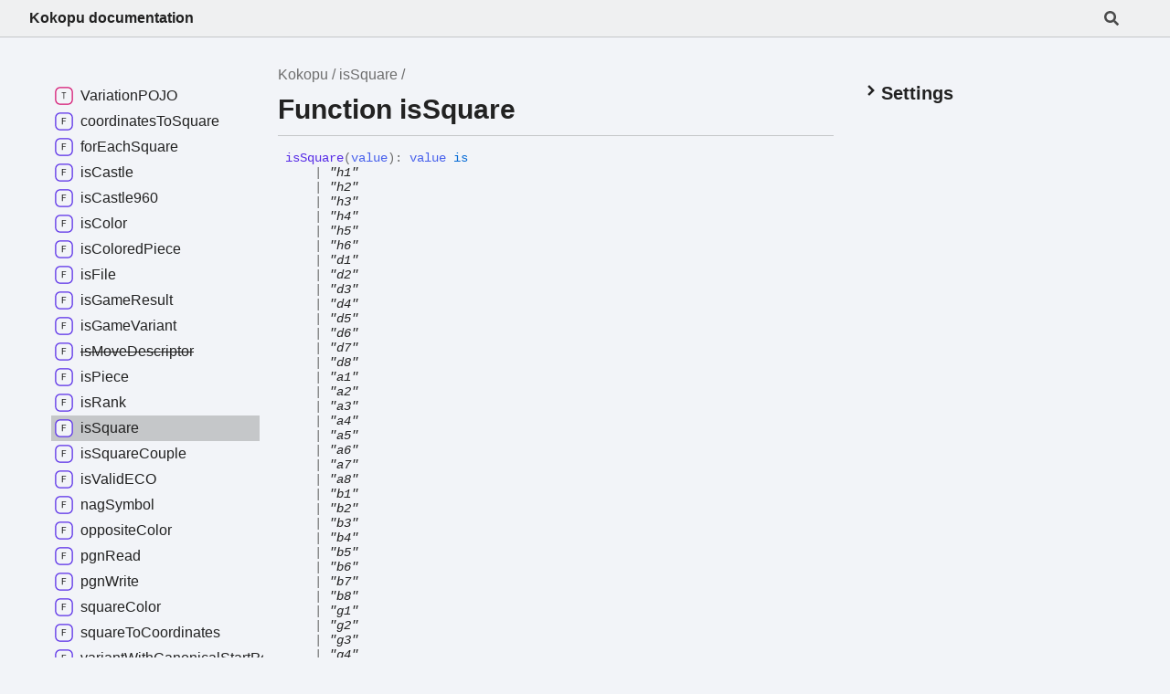

--- FILE ---
content_type: text/html
request_url: https://kokopu.yo35.org/docs/4.11.2/functions/isSquare.html
body_size: 2359
content:
<!DOCTYPE html><html class="default" lang="en"><head><meta charset="utf-8"/><meta http-equiv="x-ua-compatible" content="IE=edge"/><title>isSquare | Kokopu - v4.11.2</title><meta name="description" content="Documentation for Kokopu"/><meta name="viewport" content="width=device-width, initial-scale=1"/><link rel="stylesheet" href="../assets/style.css"/><link rel="stylesheet" href="../assets/highlight.css"/><link rel="stylesheet" href="../assets/custom.css"/><script defer src="../assets/main.js"></script><script async src="../assets/icons.js" id="tsd-icons-script"></script><script async src="../assets/search.js" id="tsd-search-script"></script><script async src="../assets/navigation.js" id="tsd-nav-script"></script><link rel="icon" href="../kokopu-favicon.png" />
</head><body><script>document.documentElement.dataset.theme = localStorage.getItem("tsd-theme") || "os";document.body.style.display="none";setTimeout(() => app?app.showPage():document.body.style.removeProperty("display"),500)</script><header class="tsd-page-toolbar"><div class="tsd-toolbar-contents container"><div class="table-cell" id="tsd-search" data-base=".."><div class="field"><label for="tsd-search-field" class="tsd-widget tsd-toolbar-icon search no-caption"><svg width="16" height="16" viewBox="0 0 16 16" fill="none"><use href="../assets/icons.svg#icon-search"></use></svg></label><input type="text" id="tsd-search-field" aria-label="Search"/></div><div class="field"><div id="tsd-toolbar-links"></div></div><ul class="results"><li class="state loading">Preparing search index...</li><li class="state failure">The search index is not available</li></ul><a href="../index.html" class="title">Kokopu documentation</a></div><div class="table-cell" id="tsd-widgets"><a href="#" class="tsd-widget tsd-toolbar-icon menu no-caption" data-toggle="menu" aria-label="Menu"><svg width="16" height="16" viewBox="0 0 16 16" fill="none"><use href="../assets/icons.svg#icon-menu"></use></svg></a></div></div></header><div class="container container-main"><div class="col-content"><div class="tsd-page-title"><ul class="tsd-breadcrumb"><li><a href="../modules.html">Kokopu</a></li><li><a href="isSquare.html">isSquare</a></li></ul><h1>Function isSquare</h1></div><section class="tsd-panel"><ul class="tsd-signatures"><li class="tsd-signature tsd-anchor-link"><a id="isSquare" class="tsd-anchor"></a><span class="tsd-kind-call-signature">is<wbr/>Square</span><span class="tsd-signature-symbol">(</span><span class="tsd-kind-parameter">value</span><span class="tsd-signature-symbol">)</span><span class="tsd-signature-symbol">: </span><span class="tsd-kind-parameter">value</span><span class="tsd-signature-keyword"> is </span><br/><span>    </span><span class="tsd-signature-symbol">| </span><span class="tsd-signature-type">&quot;h1&quot;</span><br/><span>    </span><span class="tsd-signature-symbol">| </span><span class="tsd-signature-type">&quot;h2&quot;</span><br/><span>    </span><span class="tsd-signature-symbol">| </span><span class="tsd-signature-type">&quot;h3&quot;</span><br/><span>    </span><span class="tsd-signature-symbol">| </span><span class="tsd-signature-type">&quot;h4&quot;</span><br/><span>    </span><span class="tsd-signature-symbol">| </span><span class="tsd-signature-type">&quot;h5&quot;</span><br/><span>    </span><span class="tsd-signature-symbol">| </span><span class="tsd-signature-type">&quot;h6&quot;</span><br/><span>    </span><span class="tsd-signature-symbol">| </span><span class="tsd-signature-type">&quot;d1&quot;</span><br/><span>    </span><span class="tsd-signature-symbol">| </span><span class="tsd-signature-type">&quot;d2&quot;</span><br/><span>    </span><span class="tsd-signature-symbol">| </span><span class="tsd-signature-type">&quot;d3&quot;</span><br/><span>    </span><span class="tsd-signature-symbol">| </span><span class="tsd-signature-type">&quot;d4&quot;</span><br/><span>    </span><span class="tsd-signature-symbol">| </span><span class="tsd-signature-type">&quot;d5&quot;</span><br/><span>    </span><span class="tsd-signature-symbol">| </span><span class="tsd-signature-type">&quot;d6&quot;</span><br/><span>    </span><span class="tsd-signature-symbol">| </span><span class="tsd-signature-type">&quot;d7&quot;</span><br/><span>    </span><span class="tsd-signature-symbol">| </span><span class="tsd-signature-type">&quot;d8&quot;</span><br/><span>    </span><span class="tsd-signature-symbol">| </span><span class="tsd-signature-type">&quot;a1&quot;</span><br/><span>    </span><span class="tsd-signature-symbol">| </span><span class="tsd-signature-type">&quot;a2&quot;</span><br/><span>    </span><span class="tsd-signature-symbol">| </span><span class="tsd-signature-type">&quot;a3&quot;</span><br/><span>    </span><span class="tsd-signature-symbol">| </span><span class="tsd-signature-type">&quot;a4&quot;</span><br/><span>    </span><span class="tsd-signature-symbol">| </span><span class="tsd-signature-type">&quot;a5&quot;</span><br/><span>    </span><span class="tsd-signature-symbol">| </span><span class="tsd-signature-type">&quot;a6&quot;</span><br/><span>    </span><span class="tsd-signature-symbol">| </span><span class="tsd-signature-type">&quot;a7&quot;</span><br/><span>    </span><span class="tsd-signature-symbol">| </span><span class="tsd-signature-type">&quot;a8&quot;</span><br/><span>    </span><span class="tsd-signature-symbol">| </span><span class="tsd-signature-type">&quot;b1&quot;</span><br/><span>    </span><span class="tsd-signature-symbol">| </span><span class="tsd-signature-type">&quot;b2&quot;</span><br/><span>    </span><span class="tsd-signature-symbol">| </span><span class="tsd-signature-type">&quot;b3&quot;</span><br/><span>    </span><span class="tsd-signature-symbol">| </span><span class="tsd-signature-type">&quot;b4&quot;</span><br/><span>    </span><span class="tsd-signature-symbol">| </span><span class="tsd-signature-type">&quot;b5&quot;</span><br/><span>    </span><span class="tsd-signature-symbol">| </span><span class="tsd-signature-type">&quot;b6&quot;</span><br/><span>    </span><span class="tsd-signature-symbol">| </span><span class="tsd-signature-type">&quot;b7&quot;</span><br/><span>    </span><span class="tsd-signature-symbol">| </span><span class="tsd-signature-type">&quot;b8&quot;</span><br/><span>    </span><span class="tsd-signature-symbol">| </span><span class="tsd-signature-type">&quot;g1&quot;</span><br/><span>    </span><span class="tsd-signature-symbol">| </span><span class="tsd-signature-type">&quot;g2&quot;</span><br/><span>    </span><span class="tsd-signature-symbol">| </span><span class="tsd-signature-type">&quot;g3&quot;</span><br/><span>    </span><span class="tsd-signature-symbol">| </span><span class="tsd-signature-type">&quot;g4&quot;</span><br/><span>    </span><span class="tsd-signature-symbol">| </span><span class="tsd-signature-type">&quot;g5&quot;</span><br/><span>    </span><span class="tsd-signature-symbol">| </span><span class="tsd-signature-type">&quot;g6&quot;</span><br/><span>    </span><span class="tsd-signature-symbol">| </span><span class="tsd-signature-type">&quot;g7&quot;</span><br/><span>    </span><span class="tsd-signature-symbol">| </span><span class="tsd-signature-type">&quot;g8&quot;</span><br/><span>    </span><span class="tsd-signature-symbol">| </span><span class="tsd-signature-type">&quot;c1&quot;</span><br/><span>    </span><span class="tsd-signature-symbol">| </span><span class="tsd-signature-type">&quot;c2&quot;</span><br/><span>    </span><span class="tsd-signature-symbol">| </span><span class="tsd-signature-type">&quot;c3&quot;</span><br/><span>    </span><span class="tsd-signature-symbol">| </span><span class="tsd-signature-type">&quot;c4&quot;</span><br/><span>    </span><span class="tsd-signature-symbol">| </span><span class="tsd-signature-type">&quot;c5&quot;</span><br/><span>    </span><span class="tsd-signature-symbol">| </span><span class="tsd-signature-type">&quot;c6&quot;</span><br/><span>    </span><span class="tsd-signature-symbol">| </span><span class="tsd-signature-type">&quot;c7&quot;</span><br/><span>    </span><span class="tsd-signature-symbol">| </span><span class="tsd-signature-type">&quot;c8&quot;</span><br/><span>    </span><span class="tsd-signature-symbol">| </span><span class="tsd-signature-type">&quot;e1&quot;</span><br/><span>    </span><span class="tsd-signature-symbol">| </span><span class="tsd-signature-type">&quot;e2&quot;</span><br/><span>    </span><span class="tsd-signature-symbol">| </span><span class="tsd-signature-type">&quot;e3&quot;</span><br/><span>    </span><span class="tsd-signature-symbol">| </span><span class="tsd-signature-type">&quot;e4&quot;</span><br/><span>    </span><span class="tsd-signature-symbol">| </span><span class="tsd-signature-type">&quot;e5&quot;</span><br/><span>    </span><span class="tsd-signature-symbol">| </span><span class="tsd-signature-type">&quot;e6&quot;</span><br/><span>    </span><span class="tsd-signature-symbol">| </span><span class="tsd-signature-type">&quot;e7&quot;</span><br/><span>    </span><span class="tsd-signature-symbol">| </span><span class="tsd-signature-type">&quot;e8&quot;</span><br/><span>    </span><span class="tsd-signature-symbol">| </span><span class="tsd-signature-type">&quot;f1&quot;</span><br/><span>    </span><span class="tsd-signature-symbol">| </span><span class="tsd-signature-type">&quot;f2&quot;</span><br/><span>    </span><span class="tsd-signature-symbol">| </span><span class="tsd-signature-type">&quot;f3&quot;</span><br/><span>    </span><span class="tsd-signature-symbol">| </span><span class="tsd-signature-type">&quot;f4&quot;</span><br/><span>    </span><span class="tsd-signature-symbol">| </span><span class="tsd-signature-type">&quot;f5&quot;</span><br/><span>    </span><span class="tsd-signature-symbol">| </span><span class="tsd-signature-type">&quot;f6&quot;</span><br/><span>    </span><span class="tsd-signature-symbol">| </span><span class="tsd-signature-type">&quot;f7&quot;</span><br/><span>    </span><span class="tsd-signature-symbol">| </span><span class="tsd-signature-type">&quot;f8&quot;</span><br/><span>    </span><span class="tsd-signature-symbol">| </span><span class="tsd-signature-type">&quot;h7&quot;</span><br/><span>    </span><span class="tsd-signature-symbol">| </span><span class="tsd-signature-type">&quot;h8&quot;</span><a href="#isSquare" aria-label="Permalink" class="tsd-anchor-icon"><svg viewBox="0 0 24 24"><use href="../assets/icons.svg#icon-anchor"></use></svg></a></li><li class="tsd-description"><div class="tsd-comment tsd-typography"><p>Whether the given value represents a valid <a href="../types/Square.html" class="tsd-kind-type-alias">Square</a> or not.</p>
</div><div class="tsd-parameters"><h4 class="tsd-parameters-title">Parameters</h4><ul class="tsd-parameter-list"><li><span><span class="tsd-kind-parameter">value</span>: <span class="tsd-signature-type">unknown</span></span></li></ul></div><h4 class="tsd-returns-title">Returns <span class="tsd-kind-parameter">value</span><span class="tsd-signature-keyword"> is </span><br/><span>    </span><span class="tsd-signature-symbol">| </span><span class="tsd-signature-type">&quot;h1&quot;</span><br/><span>    </span><span class="tsd-signature-symbol">| </span><span class="tsd-signature-type">&quot;h2&quot;</span><br/><span>    </span><span class="tsd-signature-symbol">| </span><span class="tsd-signature-type">&quot;h3&quot;</span><br/><span>    </span><span class="tsd-signature-symbol">| </span><span class="tsd-signature-type">&quot;h4&quot;</span><br/><span>    </span><span class="tsd-signature-symbol">| </span><span class="tsd-signature-type">&quot;h5&quot;</span><br/><span>    </span><span class="tsd-signature-symbol">| </span><span class="tsd-signature-type">&quot;h6&quot;</span><br/><span>    </span><span class="tsd-signature-symbol">| </span><span class="tsd-signature-type">&quot;d1&quot;</span><br/><span>    </span><span class="tsd-signature-symbol">| </span><span class="tsd-signature-type">&quot;d2&quot;</span><br/><span>    </span><span class="tsd-signature-symbol">| </span><span class="tsd-signature-type">&quot;d3&quot;</span><br/><span>    </span><span class="tsd-signature-symbol">| </span><span class="tsd-signature-type">&quot;d4&quot;</span><br/><span>    </span><span class="tsd-signature-symbol">| </span><span class="tsd-signature-type">&quot;d5&quot;</span><br/><span>    </span><span class="tsd-signature-symbol">| </span><span class="tsd-signature-type">&quot;d6&quot;</span><br/><span>    </span><span class="tsd-signature-symbol">| </span><span class="tsd-signature-type">&quot;d7&quot;</span><br/><span>    </span><span class="tsd-signature-symbol">| </span><span class="tsd-signature-type">&quot;d8&quot;</span><br/><span>    </span><span class="tsd-signature-symbol">| </span><span class="tsd-signature-type">&quot;a1&quot;</span><br/><span>    </span><span class="tsd-signature-symbol">| </span><span class="tsd-signature-type">&quot;a2&quot;</span><br/><span>    </span><span class="tsd-signature-symbol">| </span><span class="tsd-signature-type">&quot;a3&quot;</span><br/><span>    </span><span class="tsd-signature-symbol">| </span><span class="tsd-signature-type">&quot;a4&quot;</span><br/><span>    </span><span class="tsd-signature-symbol">| </span><span class="tsd-signature-type">&quot;a5&quot;</span><br/><span>    </span><span class="tsd-signature-symbol">| </span><span class="tsd-signature-type">&quot;a6&quot;</span><br/><span>    </span><span class="tsd-signature-symbol">| </span><span class="tsd-signature-type">&quot;a7&quot;</span><br/><span>    </span><span class="tsd-signature-symbol">| </span><span class="tsd-signature-type">&quot;a8&quot;</span><br/><span>    </span><span class="tsd-signature-symbol">| </span><span class="tsd-signature-type">&quot;b1&quot;</span><br/><span>    </span><span class="tsd-signature-symbol">| </span><span class="tsd-signature-type">&quot;b2&quot;</span><br/><span>    </span><span class="tsd-signature-symbol">| </span><span class="tsd-signature-type">&quot;b3&quot;</span><br/><span>    </span><span class="tsd-signature-symbol">| </span><span class="tsd-signature-type">&quot;b4&quot;</span><br/><span>    </span><span class="tsd-signature-symbol">| </span><span class="tsd-signature-type">&quot;b5&quot;</span><br/><span>    </span><span class="tsd-signature-symbol">| </span><span class="tsd-signature-type">&quot;b6&quot;</span><br/><span>    </span><span class="tsd-signature-symbol">| </span><span class="tsd-signature-type">&quot;b7&quot;</span><br/><span>    </span><span class="tsd-signature-symbol">| </span><span class="tsd-signature-type">&quot;b8&quot;</span><br/><span>    </span><span class="tsd-signature-symbol">| </span><span class="tsd-signature-type">&quot;g1&quot;</span><br/><span>    </span><span class="tsd-signature-symbol">| </span><span class="tsd-signature-type">&quot;g2&quot;</span><br/><span>    </span><span class="tsd-signature-symbol">| </span><span class="tsd-signature-type">&quot;g3&quot;</span><br/><span>    </span><span class="tsd-signature-symbol">| </span><span class="tsd-signature-type">&quot;g4&quot;</span><br/><span>    </span><span class="tsd-signature-symbol">| </span><span class="tsd-signature-type">&quot;g5&quot;</span><br/><span>    </span><span class="tsd-signature-symbol">| </span><span class="tsd-signature-type">&quot;g6&quot;</span><br/><span>    </span><span class="tsd-signature-symbol">| </span><span class="tsd-signature-type">&quot;g7&quot;</span><br/><span>    </span><span class="tsd-signature-symbol">| </span><span class="tsd-signature-type">&quot;g8&quot;</span><br/><span>    </span><span class="tsd-signature-symbol">| </span><span class="tsd-signature-type">&quot;c1&quot;</span><br/><span>    </span><span class="tsd-signature-symbol">| </span><span class="tsd-signature-type">&quot;c2&quot;</span><br/><span>    </span><span class="tsd-signature-symbol">| </span><span class="tsd-signature-type">&quot;c3&quot;</span><br/><span>    </span><span class="tsd-signature-symbol">| </span><span class="tsd-signature-type">&quot;c4&quot;</span><br/><span>    </span><span class="tsd-signature-symbol">| </span><span class="tsd-signature-type">&quot;c5&quot;</span><br/><span>    </span><span class="tsd-signature-symbol">| </span><span class="tsd-signature-type">&quot;c6&quot;</span><br/><span>    </span><span class="tsd-signature-symbol">| </span><span class="tsd-signature-type">&quot;c7&quot;</span><br/><span>    </span><span class="tsd-signature-symbol">| </span><span class="tsd-signature-type">&quot;c8&quot;</span><br/><span>    </span><span class="tsd-signature-symbol">| </span><span class="tsd-signature-type">&quot;e1&quot;</span><br/><span>    </span><span class="tsd-signature-symbol">| </span><span class="tsd-signature-type">&quot;e2&quot;</span><br/><span>    </span><span class="tsd-signature-symbol">| </span><span class="tsd-signature-type">&quot;e3&quot;</span><br/><span>    </span><span class="tsd-signature-symbol">| </span><span class="tsd-signature-type">&quot;e4&quot;</span><br/><span>    </span><span class="tsd-signature-symbol">| </span><span class="tsd-signature-type">&quot;e5&quot;</span><br/><span>    </span><span class="tsd-signature-symbol">| </span><span class="tsd-signature-type">&quot;e6&quot;</span><br/><span>    </span><span class="tsd-signature-symbol">| </span><span class="tsd-signature-type">&quot;e7&quot;</span><br/><span>    </span><span class="tsd-signature-symbol">| </span><span class="tsd-signature-type">&quot;e8&quot;</span><br/><span>    </span><span class="tsd-signature-symbol">| </span><span class="tsd-signature-type">&quot;f1&quot;</span><br/><span>    </span><span class="tsd-signature-symbol">| </span><span class="tsd-signature-type">&quot;f2&quot;</span><br/><span>    </span><span class="tsd-signature-symbol">| </span><span class="tsd-signature-type">&quot;f3&quot;</span><br/><span>    </span><span class="tsd-signature-symbol">| </span><span class="tsd-signature-type">&quot;f4&quot;</span><br/><span>    </span><span class="tsd-signature-symbol">| </span><span class="tsd-signature-type">&quot;f5&quot;</span><br/><span>    </span><span class="tsd-signature-symbol">| </span><span class="tsd-signature-type">&quot;f6&quot;</span><br/><span>    </span><span class="tsd-signature-symbol">| </span><span class="tsd-signature-type">&quot;f7&quot;</span><br/><span>    </span><span class="tsd-signature-symbol">| </span><span class="tsd-signature-type">&quot;f8&quot;</span><br/><span>    </span><span class="tsd-signature-symbol">| </span><span class="tsd-signature-type">&quot;h7&quot;</span><br/><span>    </span><span class="tsd-signature-symbol">| </span><span class="tsd-signature-type">&quot;h8&quot;</span></h4><div class="tsd-comment tsd-typography"></div></li></ul></section></div><div class="col-sidebar"><div class="page-menu"><div class="tsd-navigation settings"><details class="tsd-accordion"><summary class="tsd-accordion-summary"><h3><svg width="20" height="20" viewBox="0 0 24 24" fill="none"><use href="../assets/icons.svg#icon-chevronDown"></use></svg>Settings</h3></summary><div class="tsd-accordion-details"><div class="tsd-filter-visibility"><span class="settings-label">Member Visibility</span><ul id="tsd-filter-options"><li class="tsd-filter-item"><label class="tsd-filter-input"><input type="checkbox" id="tsd-filter-protected" name="protected"/><svg width="32" height="32" viewBox="0 0 32 32" aria-hidden="true"><rect class="tsd-checkbox-background" width="30" height="30" x="1" y="1" rx="6" fill="none"></rect><path class="tsd-checkbox-checkmark" d="M8.35422 16.8214L13.2143 21.75L24.6458 10.25" stroke="none" stroke-width="3.5" stroke-linejoin="round" fill="none"></path></svg><span>Protected</span></label></li><li class="tsd-filter-item"><label class="tsd-filter-input"><input type="checkbox" id="tsd-filter-inherited" name="inherited" checked/><svg width="32" height="32" viewBox="0 0 32 32" aria-hidden="true"><rect class="tsd-checkbox-background" width="30" height="30" x="1" y="1" rx="6" fill="none"></rect><path class="tsd-checkbox-checkmark" d="M8.35422 16.8214L13.2143 21.75L24.6458 10.25" stroke="none" stroke-width="3.5" stroke-linejoin="round" fill="none"></path></svg><span>Inherited</span></label></li><li class="tsd-filter-item"><label class="tsd-filter-input"><input type="checkbox" id="tsd-filter-external" name="external"/><svg width="32" height="32" viewBox="0 0 32 32" aria-hidden="true"><rect class="tsd-checkbox-background" width="30" height="30" x="1" y="1" rx="6" fill="none"></rect><path class="tsd-checkbox-checkmark" d="M8.35422 16.8214L13.2143 21.75L24.6458 10.25" stroke="none" stroke-width="3.5" stroke-linejoin="round" fill="none"></path></svg><span>External</span></label></li></ul></div><div class="tsd-theme-toggle"><label class="settings-label" for="tsd-theme">Theme</label><select id="tsd-theme"><option value="os">OS</option><option value="light">Light</option><option value="dark">Dark</option></select></div></div></details></div></div><div class="site-menu"><nav class="tsd-navigation"><a href="../modules.html"><svg class="tsd-kind-icon" viewBox="0 0 24 24"><use href="../assets/icons.svg#icon-1"></use></svg><span>Kokopu - v4.11.2</span></a><ul class="tsd-small-nested-navigation" id="tsd-nav-container" data-base=".."><li>Loading...</li></ul></nav></div></div></div><footer><p class="tsd-generator">Generated using <a href="https://typedoc.org/" target="_blank">TypeDoc</a><br>
            <span id="generation-date"></span>
            <script>
                window.GENERATION_DATE = 1720856797776;

                (() => {
                    
        const formatter = new Intl.DateTimeFormat(navigator.language, {
            dateStyle: 'medium'
        });

        document.getElementById('generation-date').innerText = formatter.format(window.GENERATION_DATE);
    
                })();
            </script>
        </p></footer><div class="overlay"></div></body></html>


--- FILE ---
content_type: text/css
request_url: https://kokopu.yo35.org/docs/4.11.2/assets/custom.css
body_size: 584
content:
/*!
 * -------------------------------------------------------------------------- *
 *                                                                            *
 *    Kokopu - A JavaScript/TypeScript chess library.                         *
 *    <https://www.npmjs.com/package/kokopu>                                  *
 *    Copyright (C) 2018-2024  Yoann Le Montagner <yo35 -at- melix.net>       *
 *                                                                            *
 *    Kokopu is free software: you can redistribute it and/or                 *
 *    modify it under the terms of the GNU Lesser General Public License      *
 *    as published by the Free Software Foundation, either version 3 of       *
 *    the License, or (at your option) any later version.                     *
 *                                                                            *
 *    Kokopu is distributed in the hope that it will be useful,               *
 *    but WITHOUT ANY WARRANTY; without even the implied warranty of          *
 *    MERCHANTABILITY or FITNESS FOR A PARTICULAR PURPOSE. See the            *
 *    GNU Lesser General Public License for more details.                     *
 *                                                                            *
 *    You should have received a copy of the GNU Lesser General               *
 *    Public License along with this program. If not, see                     *
 *    <http://www.gnu.org/licenses/>.                                         *
 *                                                                            *
 * -------------------------------------------------------------------------- */


.tsd-typography hr {
    border: none;
    height: 1px;
    background-color: var(--color-accent);
}

#changelog h2 {
    font-size: inherit;
    font-weight: bold;
    margin-top: 24px;
}


--- FILE ---
content_type: application/javascript
request_url: https://kokopu.yo35.org/docs/4.11.2/assets/search.js
body_size: 12597
content:
window.searchData = "[data-uri]";

--- FILE ---
content_type: application/javascript
request_url: https://kokopu.yo35.org/docs/4.11.2/assets/navigation.js
body_size: 1895
content:
window.navigationData = "[data-uri]"

--- FILE ---
content_type: application/javascript
request_url: https://kokopu.yo35.org/docs/4.11.2/assets/icons.js
body_size: 2826
content:
(function() {
    addIcons();
    function addIcons() {
        if (document.readyState === "loading") return document.addEventListener("DOMContentLoaded", addIcons);
        const svg = document.body.appendChild(document.createElementNS("http://www.w3.org/2000/svg", "svg"));
        svg.innerHTML = `"<g id="icon-1"><rect fill="var(--color-icon-background)" stroke="var(--color-ts-module)" stroke-width="1.5" x="1" y="1" width="22" height="22" rx="6"></rect><path d="M9.162 16V7.24H10.578L11.514 10.072C11.602 10.328 11.674 10.584 11.73 10.84C11.794 11.088 11.842 11.28 11.874 11.416C11.906 11.28 11.954 11.088 12.018 10.84C12.082 10.584 12.154 10.324 12.234 10.06L13.122 7.24H14.538V16H13.482V12.82C13.482 12.468 13.49 12.068 13.506 11.62C13.53 11.172 13.558 10.716 13.59 10.252C13.622 9.78 13.654 9.332 13.686 8.908C13.726 8.476 13.762 8.1 13.794 7.78L12.366 12.16H11.334L9.894 7.78C9.934 8.092 9.97 8.456 10.002 8.872C10.042 9.28 10.078 9.716 10.11 10.18C10.142 10.636 10.166 11.092 10.182 11.548C10.206 12.004 10.218 12.428 10.218 12.82V16H9.162Z" fill="var(--color-text)"></path></g><g id="icon-2"><rect fill="var(--color-icon-background)" stroke="var(--color-ts-module)" stroke-width="1.5" x="1" y="1" width="22" height="22" rx="6"></rect><path d="M9.162 16V7.24H10.578L11.514 10.072C11.602 10.328 11.674 10.584 11.73 10.84C11.794 11.088 11.842 11.28 11.874 11.416C11.906 11.28 11.954 11.088 12.018 10.84C12.082 10.584 12.154 10.324 12.234 10.06L13.122 7.24H14.538V16H13.482V12.82C13.482 12.468 13.49 12.068 13.506 11.62C13.53 11.172 13.558 10.716 13.59 10.252C13.622 9.78 13.654 9.332 13.686 8.908C13.726 8.476 13.762 8.1 13.794 7.78L12.366 12.16H11.334L9.894 7.78C9.934 8.092 9.97 8.456 10.002 8.872C10.042 9.28 10.078 9.716 10.11 10.18C10.142 10.636 10.166 11.092 10.182 11.548C10.206 12.004 10.218 12.428 10.218 12.82V16H9.162Z" fill="var(--color-text)"></path></g><g id="icon-4"><rect fill="var(--color-icon-background)" stroke="var(--color-ts-namespace)" stroke-width="1.5" x="1" y="1" width="22" height="22" rx="6"></rect><path d="M9.33 16V7.24H10.77L13.446 14.74C13.43 14.54 13.41 14.296 13.386 14.008C13.37 13.712 13.354 13.404 13.338 13.084C13.33 12.756 13.326 12.448 13.326 12.16V7.24H14.37V16H12.93L10.266 8.5C10.282 8.692 10.298 8.936 10.314 9.232C10.33 9.52 10.342 9.828 10.35 10.156C10.366 10.476 10.374 10.784 10.374 11.08V16H9.33Z" fill="var(--color-text)"></path></g><g id="icon-8"><rect fill="var(--color-icon-background)" stroke="var(--color-ts-enum)" stroke-width="1.5" x="1" y="1" width="22" height="22" rx="6"></rect><path d="M9.45 16V7.24H14.49V8.224H10.518V10.936H14.07V11.908H10.518V15.016H14.49V16H9.45Z" fill="var(--color-text)"></path></g><g id="icon-16"><rect fill="var(--color-icon-background)" stroke="#FF984D" stroke-width="1.5" x="1" y="1" width="22" height="22" rx="12"></rect><path d="M9.354 16V7.24H12.174C12.99 7.24 13.638 7.476 14.118 7.948C14.606 8.412 14.85 9.036 14.85 9.82C14.85 10.604 14.606 11.232 14.118 11.704C13.638 12.168 12.99 12.4 12.174 12.4H10.434V16H9.354ZM10.434 11.428H12.174C12.646 11.428 13.022 11.284 13.302 10.996C13.59 10.7 13.734 10.308 13.734 9.82C13.734 9.324 13.59 8.932 13.302 8.644C13.022 8.356 12.646 8.212 12.174 8.212H10.434V11.428Z" fill="var(--color-text)"></path></g><g id="icon-32"><rect fill="var(--color-icon-background)" stroke="var(--color-ts-variable)" stroke-width="1.5" x="1" y="1" width="22" height="22" rx="6"></rect><path d="M11.106 16L8.85 7.24H9.966L11.454 13.192C11.558 13.608 11.646 13.996 11.718 14.356C11.79 14.708 11.842 14.976 11.874 15.16C11.906 14.976 11.954 14.708 12.018 14.356C12.09 13.996 12.178 13.608 12.282 13.192L13.758 7.24H14.85L12.582 16H11.106Z" fill="var(--color-text)"></path></g><g id="icon-64"><rect fill="var(--color-icon-background)" stroke="var(--color-ts-function)" stroke-width="1.5" x="1" y="1" width="22" height="22" rx="6"></rect><path d="M9.39 16V7.24H14.55V8.224H10.446V11.128H14.238V12.112H10.47V16H9.39Z" fill="var(--color-text)"></path></g><g id="icon-128"><rect fill="var(--color-icon-background)" stroke="var(--color-ts-class)" stroke-width="1.5" x="1" y="1" width="22" height="22" rx="6"></rect><path d="M11.898 16.1201C11.098 16.1201 10.466 15.8961 10.002 15.4481C9.53803 15.0001 9.30603 14.3841 9.30603 13.6001V9.64012C9.30603 8.85612 9.53803 8.24012 10.002 7.79212C10.466 7.34412 11.098 7.12012 11.898 7.12012C12.682 7.12012 13.306 7.34812 13.77 7.80412C14.234 8.25212 14.466 8.86412 14.466 9.64012H13.386C13.386 9.14412 13.254 8.76412 12.99 8.50012C12.734 8.22812 12.37 8.09212 11.898 8.09212C11.426 8.09212 11.054 8.22412 10.782 8.48812C10.518 8.75212 10.386 9.13212 10.386 9.62812V13.6001C10.386 14.0961 10.518 14.4801 10.782 14.7521C11.054 15.0161 11.426 15.1481 11.898 15.1481C12.37 15.1481 12.734 15.0161 12.99 14.7521C13.254 14.4801 13.386 14.0961 13.386 13.6001H14.466C14.466 14.3761 14.234 14.9921 13.77 15.4481C13.306 15.8961 12.682 16.1201 11.898 16.1201Z" fill="var(--color-text)"></path></g><g id="icon-256"><rect fill="var(--color-icon-background)" stroke="var(--color-ts-interface)" stroke-width="1.5" x="1" y="1" width="22" height="22" rx="6"></rect><path d="M9.51 16V15.016H11.298V8.224H9.51V7.24H14.19V8.224H12.402V15.016H14.19V16H9.51Z" fill="var(--color-text)"></path></g><g id="icon-512"><rect fill="var(--color-icon-background)" stroke="#4D7FFF" stroke-width="1.5" x="1" y="1" width="22" height="22" rx="12"></rect><path d="M11.898 16.1201C11.098 16.1201 10.466 15.8961 10.002 15.4481C9.53803 15.0001 9.30603 14.3841 9.30603 13.6001V9.64012C9.30603 8.85612 9.53803 8.24012 10.002 7.79212C10.466 7.34412 11.098 7.12012 11.898 7.12012C12.682 7.12012 13.306 7.34812 13.77 7.80412C14.234 8.25212 14.466 8.86412 14.466 9.64012H13.386C13.386 9.14412 13.254 8.76412 12.99 8.50012C12.734 8.22812 12.37 8.09212 11.898 8.09212C11.426 8.09212 11.054 8.22412 10.782 8.48812C10.518 8.75212 10.386 9.13212 10.386 9.62812V13.6001C10.386 14.0961 10.518 14.4801 10.782 14.7521C11.054 15.0161 11.426 15.1481 11.898 15.1481C12.37 15.1481 12.734 15.0161 12.99 14.7521C13.254 14.4801 13.386 14.0961 13.386 13.6001H14.466C14.466 14.3761 14.234 14.9921 13.77 15.4481C13.306 15.8961 12.682 16.1201 11.898 16.1201Z" fill="var(--color-text)"></path></g><g id="icon-1024"><rect fill="var(--color-icon-background)" stroke="#FF984D" stroke-width="1.5" x="1" y="1" width="22" height="22" rx="12"></rect><path d="M9.354 16V7.24H12.174C12.99 7.24 13.638 7.476 14.118 7.948C14.606 8.412 14.85 9.036 14.85 9.82C14.85 10.604 14.606 11.232 14.118 11.704C13.638 12.168 12.99 12.4 12.174 12.4H10.434V16H9.354ZM10.434 11.428H12.174C12.646 11.428 13.022 11.284 13.302 10.996C13.59 10.7 13.734 10.308 13.734 9.82C13.734 9.324 13.59 8.932 13.302 8.644C13.022 8.356 12.646 8.212 12.174 8.212H10.434V11.428Z" fill="var(--color-text)"></path></g><g id="icon-2048"><rect fill="var(--color-icon-background)" stroke="#FF4DB8" stroke-width="1.5" x="1" y="1" width="22" height="22" rx="12"></rect><path d="M9.162 16V7.24H10.578L11.514 10.072C11.602 10.328 11.674 10.584 11.73 10.84C11.794 11.088 11.842 11.28 11.874 11.416C11.906 11.28 11.954 11.088 12.018 10.84C12.082 10.584 12.154 10.324 12.234 10.06L13.122 7.24H14.538V16H13.482V12.82C13.482 12.468 13.49 12.068 13.506 11.62C13.53 11.172 13.558 10.716 13.59 10.252C13.622 9.78 13.654 9.332 13.686 8.908C13.726 8.476 13.762 8.1 13.794 7.78L12.366 12.16H11.334L9.894 7.78C9.934 8.092 9.97 8.456 10.002 8.872C10.042 9.28 10.078 9.716 10.11 10.18C10.142 10.636 10.166 11.092 10.182 11.548C10.206 12.004 10.218 12.428 10.218 12.82V16H9.162Z" fill="var(--color-text)"></path></g><g id="icon-4096"><rect fill="var(--color-icon-background)" stroke="var(--color-ts-function)" stroke-width="1.5" x="1" y="1" width="22" height="22" rx="6"></rect><path d="M9.39 16V7.24H14.55V8.224H10.446V11.128H14.238V12.112H10.47V16H9.39Z" fill="var(--color-text)"></path></g><g id="icon-8192"><rect fill="var(--color-icon-background)" stroke="#FF984D" stroke-width="1.5" x="1" y="1" width="22" height="22" rx="12"></rect><path d="M9.354 16V7.24H12.174C12.99 7.24 13.638 7.476 14.118 7.948C14.606 8.412 14.85 9.036 14.85 9.82C14.85 10.604 14.606 11.232 14.118 11.704C13.638 12.168 12.99 12.4 12.174 12.4H10.434V16H9.354ZM10.434 11.428H12.174C12.646 11.428 13.022 11.284 13.302 10.996C13.59 10.7 13.734 10.308 13.734 9.82C13.734 9.324 13.59 8.932 13.302 8.644C13.022 8.356 12.646 8.212 12.174 8.212H10.434V11.428Z" fill="var(--color-text)"></path></g><g id="icon-16384"><rect fill="var(--color-icon-background)" stroke="#4D7FFF" stroke-width="1.5" x="1" y="1" width="22" height="22" rx="12"></rect><path d="M11.898 16.1201C11.098 16.1201 10.466 15.8961 10.002 15.4481C9.53803 15.0001 9.30603 14.3841 9.30603 13.6001V9.64012C9.30603 8.85612 9.53803 8.24012 10.002 7.79212C10.466 7.34412 11.098 7.12012 11.898 7.12012C12.682 7.12012 13.306 7.34812 13.77 7.80412C14.234 8.25212 14.466 8.86412 14.466 9.64012H13.386C13.386 9.14412 13.254 8.76412 12.99 8.50012C12.734 8.22812 12.37 8.09212 11.898 8.09212C11.426 8.09212 11.054 8.22412 10.782 8.48812C10.518 8.75212 10.386 9.13212 10.386 9.62812V13.6001C10.386 14.0961 10.518 14.4801 10.782 14.7521C11.054 15.0161 11.426 15.1481 11.898 15.1481C12.37 15.1481 12.734 15.0161 12.99 14.7521C13.254 14.4801 13.386 14.0961 13.386 13.6001H14.466C14.466 14.3761 14.234 14.9921 13.77 15.4481C13.306 15.8961 12.682 16.1201 11.898 16.1201Z" fill="var(--color-text)"></path></g><g id="icon-32768"><rect fill="var(--color-icon-background)" stroke="#FF984D" stroke-width="1.5" x="1" y="1" width="22" height="22" rx="12"></rect><path d="M9.354 16V7.24H12.174C12.99 7.24 13.638 7.476 14.118 7.948C14.606 8.412 14.85 9.036 14.85 9.82C14.85 10.604 14.606 11.232 14.118 11.704C13.638 12.168 12.99 12.4 12.174 12.4H10.434V16H9.354ZM10.434 11.428H12.174C12.646 11.428 13.022 11.284 13.302 10.996C13.59 10.7 13.734 10.308 13.734 9.82C13.734 9.324 13.59 8.932 13.302 8.644C13.022 8.356 12.646 8.212 12.174 8.212H10.434V11.428Z" fill="var(--color-text)"></path></g><g id="icon-65536"><rect fill="var(--color-icon-background)" stroke="var(--color-ts-type-alias)" stroke-width="1.5" x="1" y="1" width="22" height="22" rx="6"></rect><path d="M11.31 16V8.224H8.91V7.24H14.79V8.224H12.39V16H11.31Z" fill="var(--color-text)"></path></g><g id="icon-131072"><rect fill="var(--color-icon-background)" stroke="var(--color-ts-type-alias)" stroke-width="1.5" x="1" y="1" width="22" height="22" rx="6"></rect><path d="M11.31 16V8.224H8.91V7.24H14.79V8.224H12.39V16H11.31Z" fill="var(--color-text)"></path></g><g id="icon-262144"><rect fill="var(--color-icon-background)" stroke="#FF4D4D" stroke-width="1.5" x="1" y="1" width="22" height="22" rx="12"></rect><path d="M8.85 16L11.13 7.24H12.582L14.85 16H13.758L13.182 13.672H10.53L9.954 16H8.85ZM10.746 12.76H12.954L12.282 10.06C12.154 9.548 12.054 9.12 11.982 8.776C11.91 8.432 11.866 8.208 11.85 8.104C11.834 8.208 11.79 8.432 11.718 8.776C11.646 9.12 11.546 9.544 11.418 10.048L10.746 12.76Z" fill="var(--color-text)"></path></g><g id="icon-524288"><rect fill="var(--color-icon-background)" stroke="#FF4D4D" stroke-width="1.5" x="1" y="1" width="22" height="22" rx="12"></rect><path d="M8.85 16L11.13 7.24H12.582L14.85 16H13.758L13.182 13.672H10.53L9.954 16H8.85ZM10.746 12.76H12.954L12.282 10.06C12.154 9.548 12.054 9.12 11.982 8.776C11.91 8.432 11.866 8.208 11.85 8.104C11.834 8.208 11.79 8.432 11.718 8.776C11.646 9.12 11.546 9.544 11.418 10.048L10.746 12.76Z" fill="var(--color-text)"></path></g><g id="icon-1048576"><rect fill="var(--color-icon-background)" stroke="#FF4D4D" stroke-width="1.5" x="1" y="1" width="22" height="22" rx="12"></rect><path d="M8.85 16L11.13 7.24H12.582L14.85 16H13.758L13.182 13.672H10.53L9.954 16H8.85ZM10.746 12.76H12.954L12.282 10.06C12.154 9.548 12.054 9.12 11.982 8.776C11.91 8.432 11.866 8.208 11.85 8.104C11.834 8.208 11.79 8.432 11.718 8.776C11.646 9.12 11.546 9.544 11.418 10.048L10.746 12.76Z" fill="var(--color-text)"></path></g><g id="icon-2097152"><rect fill="var(--color-icon-background)" stroke="var(--color-ts-type-alias)" stroke-width="1.5" x="1" y="1" width="22" height="22" rx="6"></rect><path d="M11.31 16V8.224H8.91V7.24H14.79V8.224H12.39V16H11.31Z" fill="var(--color-text)"></path></g><g id="icon-4194304"><rect fill="var(--color-icon-background)" stroke="#FF4D82" stroke-width="1.5" x="1" y="1" width="22" height="22" rx="12"></rect><path d="M10.354 17V8.24H13.066C13.586 8.24 14.042 8.348 14.434 8.564C14.826 8.772 15.13 9.064 15.346 9.44C15.562 9.816 15.67 10.256 15.67 10.76C15.67 11.352 15.514 11.86 15.202 12.284C14.898 12.708 14.482 13 13.954 13.16L15.79 17H14.518L12.838 13.28H11.434V17H10.354ZM11.434 12.308H13.066C13.514 12.308 13.874 12.168 14.146 11.888C14.418 11.6 14.554 11.224 14.554 10.76C14.554 10.288 14.418 9.912 14.146 9.632C13.874 9.352 13.514 9.212 13.066 9.212H11.434V12.308Z" fill="var(--color-text)"></path></g><g id="icon-8388608"><rect fill="var(--color-icon-background)" stroke="var(--color-document)" stroke-width="1.5" x="1" y="1" width="22" height="22" rx="6"></rect><g stroke="var(--color-text)" fill="var(--color-icon-background)"><polygon points="6,5 6,19 18,19, 18,9 15,5"></polygon><line x1="9" y1="9" x2="14" y2="9"></line><line x1="9" y1="12" x2="15" y2="12"></line><line x1="9" y1="15" x2="15" y2="15"></line></g></g><g id="icon-chevronDown"><path d="M4.93896 8.531L12 15.591L19.061 8.531L16.939 6.409L12 11.349L7.06098 6.409L4.93896 8.531Z" fill="var(--color-text)"></path></g><g id="icon-chevronSmall"><path d="M1.5 5.50969L8 11.6609L14.5 5.50969L12.5466 3.66086L8 7.96494L3.45341 3.66086L1.5 5.50969Z" fill="var(--color-text)"></path></g><g id="icon-checkbox"><rect class="tsd-checkbox-background" width="30" height="30" x="1" y="1" rx="6" fill="none"></rect><path class="tsd-checkbox-checkmark" d="M8.35422 16.8214L13.2143 21.75L24.6458 10.25" stroke="none" stroke-width="3.5" stroke-linejoin="round" fill="none"></path></g><g id="icon-menu"><rect x="1" y="3" width="14" height="2" fill="var(--color-text)"></rect><rect x="1" y="7" width="14" height="2" fill="var(--color-text)"></rect><rect x="1" y="11" width="14" height="2" fill="var(--color-text)"></rect></g><g id="icon-search"><path d="M15.7824 13.833L12.6666 10.7177C12.5259 10.5771 12.3353 10.499 12.1353 10.499H11.6259C12.4884 9.39596 13.001 8.00859 13.001 6.49937C13.001 2.90909 10.0914 0 6.50048 0C2.90959 0 0 2.90909 0 6.49937C0 10.0896 2.90959 12.9987 6.50048 12.9987C8.00996 12.9987 9.39756 12.4863 10.5008 11.6239V12.1332C10.5008 12.3332 10.5789 12.5238 10.7195 12.6644L13.8354 15.7797C14.1292 16.0734 14.6042 16.0734 14.8948 15.7797L15.7793 14.8954C16.0731 14.6017 16.0731 14.1267 15.7824 13.833ZM6.50048 10.499C4.29094 10.499 2.50018 8.71165 2.50018 6.49937C2.50018 4.29021 4.28781 2.49976 6.50048 2.49976C8.71001 2.49976 10.5008 4.28708 10.5008 6.49937C10.5008 8.70852 8.71314 10.499 6.50048 10.499Z" fill="var(--color-text)"></path></g><g id="icon-anchor"><g stroke-width="2" stroke="currentColor" fill="none" stroke-linecap="round" stroke-linejoin="round"><path stroke="none" d="M0 0h24v24H0z" fill="none"></path><path d="M10 14a3.5 3.5 0 0 0 5 0l4 -4a3.5 3.5 0 0 0 -5 -5l-.5 .5"></path><path d="M14 10a3.5 3.5 0 0 0 -5 0l-4 4a3.5 3.5 0 0 0 5 5l.5 -.5"></path></g></g>"`;
        svg.style.display = "none";
        if (location.protocol === "file:") updateUseElements();
    }

    function updateUseElements() {
        document.querySelectorAll("use").forEach(el => {
            if (el.getAttribute("href").includes("#icon-")) {
                el.setAttribute("href", el.getAttribute("href").replace(/.*#/, "#"));
            }
        });
    }
})()